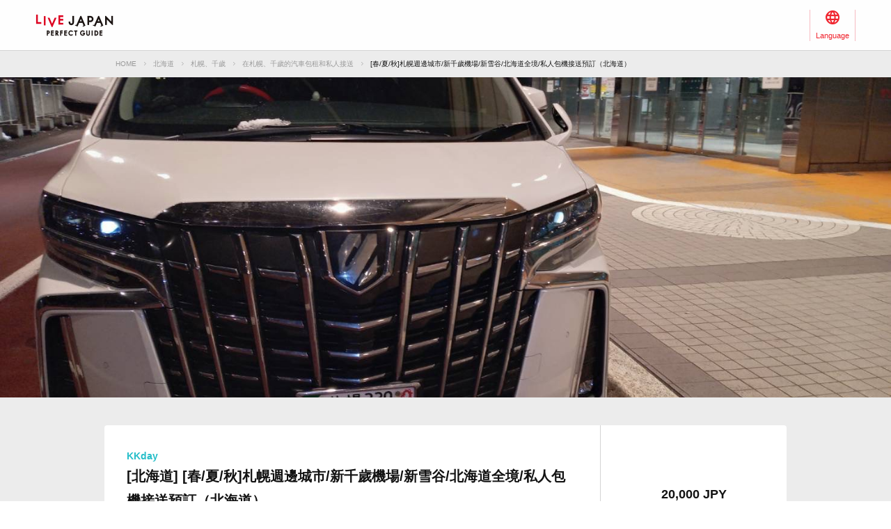

--- FILE ---
content_type: text/html; charset=UTF-8
request_url: https://livejapan.com/zh-tw/in-hokkaido/in-pref-hokkaido/in-sapporo_chitose/activity-car_charter_and_private_transfers/ka0150487/
body_size: 6020
content:
<!DOCTYPE HTML>
<html lang="zh-tw">
<head>
	<meta charset="utf-8">
	<meta name="viewport" content="width=device-width, initial-scale=1, maximum-scale=1, user-scalable=0, viewport-fit=cover">
	<meta name="format-detection" content="telephone=no" />
	<meta name="sc_page" content="sma" />
	<title>[北海道] [春/夏/秋]札幌週邊城市/新千歲機場/新雪谷/北海道全境/私人包機接送預訂（北海道） - LIVE JAPAN (日本旅遊 ‧文化體驗導覽)</title>
	<meta name="robots" content="index,follow">
	<meta name="title" content="[北海道] [春/夏/秋]札幌週邊城市/新千歲機場/新雪谷/北海道全境/私人包機接送預訂（北海道） - LIVE JAPAN (日本旅遊 ‧文化體驗導覽)" />
	<meta name="description" content="">
	<meta name="keywords" content="">
	<meta property="og:type" content="website" />
	<meta property="og:title" content="[北海道] [春/夏/秋]札幌週邊城市/新千歲機場/新雪谷/北海道全境/私人包機接送預訂（北海道） - LIVE JAPAN" />
	<meta property="og:description" content="" />
	<meta property="og:url" content="https://livejapan.com/zh-tw/in-hokkaido/in-pref-hokkaido/in-sapporo_chitose/activity-car_charter_and_private_transfers/ka0150487/" />
			<meta property="og:image" content="https://image.kkday.com/image/get/s1.kkday.com/product_150487/20250317143027_QKFR5/jpg" />
		<meta property="og:site_name" content="LIVE JAPAN" />
	<meta property="fb:app_id" content="574286576072073" />
	<meta name="twitter:card" content="summary_large_image" />
	<meta name="twitter:site" content="@LiveJapanGuide" />
		<link rel="canonical" href="https://livejapan.com/zh-tw/in-hokkaido/in-pref-hokkaido/in-sapporo_chitose/activity-car_charter_and_private_transfers/ka0150487/" />
			<link rel="alternate" href="https://livejapan.com/en/in-hokkaido/in-pref-hokkaido/in-sapporo_chitose/activity-car_charter_and_private_transfers/ka0150487/" hreflang="en" />
			<link rel="alternate" href="https://livejapan.com/zh-cn/in-hokkaido/in-pref-hokkaido/in-sapporo_chitose/activity-car_charter_and_private_transfers/ka0150487/" hreflang="zh-Hans" />
			<link rel="alternate" href="https://livejapan.com/zh-tw/in-hokkaido/in-pref-hokkaido/in-sapporo_chitose/activity-car_charter_and_private_transfers/ka0150487/" hreflang="zh-Hant" />
			<link rel="alternate" href="https://livejapan.com/ko/in-hokkaido/in-pref-hokkaido/in-sapporo_chitose/activity-car_charter_and_private_transfers/ka0150487/" hreflang="ko" />
			<link rel="alternate" href="https://livejapan.com/ja/in-hokkaido/in-pref-hokkaido/in-sapporo_chitose/activity-car_charter_and_private_transfers/ka0150487/" hreflang="ja" />
		<link type="text/css" rel="stylesheet" href="https://rimage.gnst.jp/livejapan.com/css/sp/shared_responsive.css?20260129085844" />
<link type="text/css" rel="stylesheet" href="https://rimage.gnst.jp/livejapan.com/css/sp/page/experience.css?20260129085844" />
		<link rel="apple-touch-icon" href="https://rimage.gnst.jp/livejapan.com/img/sp/ljlogo_icon.jpg?20260129085844" />
	<link rel="apple-touch-icon-precomposed" href="https://rimage.gnst.jp/livejapan.com/img/sp/ljlogo_icon.jpg?20260129085844" />
	<link rel="icon" sizes="192x192" href="https://rimage.gnst.jp/livejapan.com/img/sp/ljlogo_icon.jpg?20260129085844" />
	<link rel="shortcut icon" href="https://rimage.gnst.jp/livejapan.com/img/sp/livejapan.ico?20260129085844" />
	            <script type="application/ld+json">
            {"@context":"http:\/\/schema.org","@type":"WebSite","name":"\u89c0\u5149\u52dd\u5730\u3001\u9ad4\u9a57\u6307\u5357 - LIVE JAPAN","url":"https:\/\/livejapan.com\/zh-tw\/","alternateName":"LIVE JAPAN","description":"\u70ba\u5916\u570b\u904a\u5ba2\u63d0\u4f9b\u5317\u6d77\u9053\u7684\u89c0\u5149\u52dd\u5730\u548c\u9ad4\u9a57\u8cc7\u8a0a\uff01\u70ba\u60a8\u5168\u9762\u4ecb\u7d39SNS\u71b1\u9580\u8a71\u984c\u3001\u4eba\u6c23\u7206\u68da\u7684\u5317\u6d77\u9053\u90fd\u5167\u8fd1\u90ca\u5e97\u92ea\u3001\u89c0\u5149\u666f\u9ede\u3001\u512a\u60e0\u6d3b\u52d5\u3001\u4f34\u624b\u79ae\u8cc7\u8a0a\u7b49\u3002","potentialAction":{"@type":"SearchAction","target":{"@type":"EntryPoint","urlTemplate":"https:\/\/livejapan.com\/zh-tw\/list\/?q={search_string}"},"query-input":"required name=search_string"}}        </script>
            <script type="application/ld+json">
            {"@context":"http:\/\/schema.org","@graph":[{"@type":"BreadcrumbList","itemListElement":[{"@type":"ListItem","position":1,"item":{"@id":"https:\/\/livejapan.com\/zh-tw\/","name":"HOME"}},{"@type":"ListItem","position":2,"item":{"@id":"https:\/\/livejapan.com\/zh-tw\/in-hokkaido\/","name":"\u5317\u6d77\u9053"}},{"@type":"ListItem","position":3,"item":{"@id":"https:\/\/livejapan.com\/zh-tw\/in-hokkaido\/in-pref-hokkaido\/in-sapporo_chitose\/","name":"\u672d\u5e4c\u3001\u5343\u6b72"}},{"@type":"ListItem","position":4,"item":{"@id":"https:\/\/livejapan.com\/zh-tw\/in-hokkaido\/in-pref-hokkaido\/in-sapporo_chitose\/activity-car_charter_and_private_transfers\/","name":"\u5728\u672d\u5e4c\u3001\u5343\u6b72\u7684\u6c7d\u8eca\u5305\u79df\u548c\u79c1\u4eba\u63a5\u9001"}},{"@type":"ListItem","position":5,"item":{"@id":"","name":"[\u6625\/\u590f\/\u79cb]\u672d\u5e4c\u9031\u908a\u57ce\u5e02\/\u65b0\u5343\u6b72\u6a5f\u5834\/\u65b0\u96ea\u8c37\/\u5317\u6d77\u9053\u5168\u5883\/\u79c1\u4eba\u5305\u6a5f\u63a5\u9001\u9810\u8a02\uff08\u5317\u6d77\u9053\uff09"}}]}]}        </script>
    			<script src="//site.gnavi.co.jp/analysis/gtm_nt.js" async></script>
	</head>
<script async type="application/javascript" src="//anymind360.com/js/5092/ats.js"></script>
<script async src="https://securepubads.g.doubleclick.net/tag/js/gpt.js"></script>
<script>
  window.googletag = window.googletag || {
    cmd: []
  };
  googletag.cmd.push(function () {
    var slotMiddle = googletag.defineSlot('/7753536/lj-hkd_resp_exp-details_middle/Multiple-size-fluid-fixed', [
      [970, 90],
      [320, 50],
      [728, 90],
      [320, 100]
    ], 'resp_exp-details_middle').
      addService(googletag.pubads());
    var mappingMiddle = googletag.sizeMapping().
      addSize([0, 0], [
        [320, 50],
        [320, 100]
      ]).
      addSize([768, 0], [
        [728, 90],
        [970, 90]
      ]).
      build();
    var slotBottom = googletag.defineSlot('/7753536/lj-hkd_resp_exp-details_bottom/Multiple-size-fluid-fixed', [
      [300, 250],
      [970, 90],
      [970, 250],
      [320, 50],
      [320, 100],
      [728, 90],
      [250, 250],
      [336, 280],
      [200, 200],
      [320, 250]
    ], 'resp_exp-details_bottom').
      addService(googletag.pubads());
    var mappingBottom = googletag.sizeMapping().
      addSize([0, 0], [
        [320, 250],
        [320, 50],
        [336, 280],
        [250, 250],
        [200, 200],
        [320, 100],
        [300, 250]
      ]).
      addSize([768, 0], [
        [728, 90],
        [970, 250],
        [970, 90]
      ]).
      build();
    slotMiddle.defineSizeMapping(mappingMiddle);
    slotBottom.defineSizeMapping(mappingBottom);
    googletag.pubads().setCentering(true);
    googletag.pubads().enableSingleRequest();
    googletag.pubads().collapseEmptyDivs();
    googletag.enableServices();
  });
</script>

<body>
  <header class="l-header--min-height">
    <div class="l-header__body p-header__body js-header">
      <nav class="p-header__global p-header__global--wide">
        <div class="p-header__global-logo"><a href="https://livejapan.com/zh-tw/"></a></div>
        <ul>
          <li class="p-header__global-item p-header__global-item--lang js-header-lang-select-img">
            <span class="p-header__global-label">Language</span>
            <form name="headerLang">
              <select name="headerLangSelect" class="p-header__global-options js-header-lang-select">
                                                    <option value="https://livejapan.com/ja/ka0150487/" data-id="ja" >日本語</option>
                                                    <option value="https://livejapan.com/en/ka0150487/" data-id="en" >English‬</option>
                                                    <option value="https://livejapan.com/zh-tw/ka0150487/" data-id="zh-tw" selected>繁體中文</option>
                                                    <option value="https://livejapan.com/zh-cn/ka0150487/" data-id="zh-cn" >‪简体中文</option>
                                                    <option value="https://livejapan.com/ko/ka0150487/" data-id="ko" >한국어‬</option>
                              </select>
            </form>
          </li>
        </ul>
      </nav>
    </div>
  </header>
  <div class="wrapper js-wrapper">
    <main class="experience-detail">
                    
          <nav class="c-breadcrumbs">
            <ol class="c-breadcrumbs__list">
                                                
                    <li class="c-breadcrumbs__item">
                      <a href="https://livejapan.com/zh-tw/">HOME</a>
                    </li>
                                                                                  
                    <li class="c-breadcrumbs__item">
                      <a href="https://livejapan.com/zh-tw/in-hokkaido/">北海道</a>
                    </li>
                                                                                  
                    <li class="c-breadcrumbs__item">
                      <a href="https://livejapan.com/zh-tw/in-hokkaido/in-pref-hokkaido/in-sapporo_chitose/">札幌、千歲</a>
                    </li>
                                                                                  
                    <li class="c-breadcrumbs__item">
                      <a href="https://livejapan.com/zh-tw/in-hokkaido/in-pref-hokkaido/in-sapporo_chitose/activity-car_charter_and_private_transfers/">在札幌、千歲的汽車包租和私人接送</a>
                    </li>
                                                                
                  <li class="c-breadcrumbs__item">
                    <span>[春/夏/秋]札幌週邊城市/新千歲機場/新雪谷/北海道全境/私人包機接送預訂（北海道）</span>
                  </li>
                              
            </ol>
          </nav>
              
      <!-- ▲パンくず -->

            <div class="key-visual --experience-detail">
        <div class="key-visual__image-wrapper">
          <img class="key-visual__image js-experience-image" src="https://image.kkday.com/image/get/s1.kkday.com/product_150487/20250317143027_QKFR5/jpg" alt="">
        </div>
      </div>

            <div class="section__inner">
        <div class="activity__wrapper">
          <div class="activity">
  <div class="activity__head">
    <div class="activity__detail">
              <div class="c-logo-KKday">KKday</div>
            <h1 class="activity__title">[北海道] [春/夏/秋]札幌週邊城市/新千歲機場/新雪谷/北海道全境/私人包機接送預訂（北海道）</h1>
      <div class="spot-rating">
                  <div class="spot-rating__rating">
            <span class="spot-rating__rating-star">3.6</span>
            <span class="spot-rating__rating-number">( 8則評價 )</span>
          </div>
                              </div>
              <div class="activity__info">
                      <div class="activity__info-same-day-use">現在預訂，當日使用</div>
                                          <div class="activity__info-free-cancellation">有條件取消</div>
                  </div>
          </div>
    <div class="spot-price">
              <div class="spot-price__wrap">
          <div class="spot-price__block">
            <p class="spot-price__price">20,000 JPY</p>
          </div>
        </div>
            <div class="spot-price__btn">
                <a href="https://www.kkday.com/zh-tw/product/150487?cid=10448&ud1=activity-ka0150487&ud2=zh-tw" class="button button--strong js-data-measurement" target="_blank" data-measurement="lj_pcsp_activitydetail_viewdetails__KKDAY_ka0150487">
          <span class="button__text">參閱詳情</span>
          <i class="button__icon button__icon--right icon-transition"></i>
        </a>
      </div>
    </div>
  </div>
  <div class="activity__description">
          <dl class="activity__description-list">
        <dt class="activity__description-title">活動概要</dt>
        <dd class="activity__description-content">
                      ① 我們可以去飯店接您。<br> ② 依人數，可彈性安排Alphard、Hiace Grand Cabin車輛。最多可容納 9 人。 *下單時請註明人數及行李數。 *如果車輛內部空間狹窄，我們無法滿足您的要求。<br> ③ 接待處：提供日文、中文、英文服務（司機可使用翻譯設備）。<br> ④ 清晨及深夜時段（晚上 8 點至早上 7 點 30 分）將加收 25% 的費用。<br> ⑤ 可租用兒童座椅，需額外付費。每件1,000日圓。<br> ⑥ 機場免費等候時間為90分鐘（飛機：落地後最多90分鐘）。<br><br>                  </dd>
      </dl>
              <dl class="activity__description-list">
        <dt class="activity__description-title">行程介紹</dt>
        <dd class="activity__description-content">
          <p>KGK Hire是日本政府批准的合法（綠色車牌）租車（私人包車）。我們主要在札幌地區提供接駁車服務。我們提供自願保險，以及發生事故時的人身和財產損失保險。 （乘客也享有無限保固）<車輛資訊> Alphard。最多可容納 5 名乘客和 5 個 24 英吋行李箱。海獅大客艙。最多可容納 9 名乘客和 9 個 24 英吋行李箱。您無法指定汽車。您無法指定驅動程式的語言。</p>
          <div class="activity__description-image-area">
                      </div>
        </dd>
      </dl>
    
      </div>
</div>
        </div>
      </div>

                                      <div class="c-kkday">
          <div class="section__inner">
            <p class="experience__coupon-note">*點擊橫幅複製折扣券並前往網站。請在結帳時貼上。</p>
            <a href="https://www.kkday.com/zh-tw/product/150487?cid=10448&amp;ud1=activity-ka0150487&amp;ud2=zh-tw" class="c-kkday__link" data-measurement="lj_pcsp_activitydetail_banner__KKDAY8_ka0150487" data-coupon-code="KKDAYLJ8" target="_blank">
              <img src="https://rimage.gnst.jp/livejapan.com/images/sp/kkday/banner_kkday_zh-tw.png?20260129085844" alt="kkday_coupon" class="pointer">
            </a>
          </div>
        </div>
      

      <!-- SNSシェア -->
      <div class="sns">
        <div class="section__inner">
          <div class="sns-wrapper">
            <div class="sns-container">
              <div class="sns-inner">
                <p class="sns__title">分享這個活動</p>
                <div class="sns-label">
    <ul class="sns-label__list">
                            <li class="sns-label__facebook"><a href="https://www.facebook.com/sharer/sharer.php?u=https%3A%2F%2Flivejapan.com%2Fzh-tw%2Fin-hokkaido%2Fin-pref-hokkaido%2Fin-sapporo_chitose%2Factivity-car_charter_and_private_transfers%2Fka0150487%2F" target="_blank" class="js-data-measurement" data-measurement="lj_pcsp_activitydetail_share_facebook"><span class="c-icon-facebook-mono"></span></a></li>
                                    <li class="sns-label__x"><a href="https://x.com/intent/tweet?text=%5B%E5%8C%97%E6%B5%B7%E9%81%93%5D+%5B%E6%98%A5%2F%E5%A4%8F%2F%E7%A7%8B%5D%E6%9C%AD%E5%B9%8C%E9%80%B1%E9%82%8A%E5%9F%8E%E5%B8%82%2F%E6%96%B0%E5%8D%83%E6%AD%B2%E6%A9%9F%E5%A0%B4%2F%E6%96%B0%E9%9B%AA%E8%B0%B7%2F%E5%8C%97%E6%B5%B7%E9%81%93%E5%85%A8%E5%A2%83%2F%E7%A7%81%E4%BA%BA%E5%8C%85%E6%A9%9F%E6%8E%A5%E9%80%81%E9%A0%90%E8%A8%82%EF%BC%88%E5%8C%97%E6%B5%B7%E9%81%93%EF%BC%89+-+LIVE+JAPAN+%28%E6%97%A5%E6%9C%AC%E6%97%85%E9%81%8A+%E2%80%A7%E6%96%87%E5%8C%96%E9%AB%94%E9%A9%97%E5%B0%8E%E8%A6%BD%29&original_referer=https%3A%2F%2Flivejapan.com%2Fzh-tw%2Fin-hokkaido%2Fin-pref-hokkaido%2Fin-sapporo_chitose%2Factivity-car_charter_and_private_transfers%2Fka0150487%2F&url=https%3A%2F%2Flivejapan.com%2Fzh-tw%2Fin-hokkaido%2Fin-pref-hokkaido%2Fin-sapporo_chitose%2Factivity-car_charter_and_private_transfers%2Fka0150487%2F" target="_blank" class="js-data-measurement" data-measurement="lj_pcsp_activitydetail_share_x"><span class="c-icon-x-mono"></span></a></li>
                                    <li class="sns-label__line"><a href="https://timeline.line.me/social-plugin/share?url=https%3A%2F%2Flivejapan.com%2Fzh-tw%2Fin-hokkaido%2Fin-pref-hokkaido%2Fin-sapporo_chitose%2Factivity-car_charter_and_private_transfers%2Fka0150487%2F" target="_blank" class="js-data-measurement" data-measurement="lj_pcsp_activitydetail_share_line"><span class="c-icon-line-mono"></span></a></li>
                                    <li class="sns-label__flipboard"><a href="https://share.flipboard.com/bookmarklet/popout?v=2&title=%5B%E5%8C%97%E6%B5%B7%E9%81%93%5D%20%5B%E6%98%A5%2F%E5%A4%8F%2F%E7%A7%8B%5D%E6%9C%AD%E5%B9%8C%E9%80%B1%E9%82%8A%E5%9F%8E%E5%B8%82%2F%E6%96%B0%E5%8D%83%E6%AD%B2%E6%A9%9F%E5%A0%B4%2F%E6%96%B0%E9%9B%AA%E8%B0%B7%2F%E5%8C%97%E6%B5%B7%E9%81%93%E5%85%A8%E5%A2%83%2F%E7%A7%81%E4%BA%BA%E5%8C%85%E6%A9%9F%E6%8E%A5%E9%80%81%E9%A0%90%E8%A8%82%EF%BC%88%E5%8C%97%E6%B5%B7%E9%81%93%EF%BC%89%20-%20LIVE%20JAPAN%20%28%E6%97%A5%E6%9C%AC%E6%97%85%E9%81%8A%20%E2%80%A7%E6%96%87%E5%8C%96%E9%AB%94%E9%A9%97%E5%B0%8E%E8%A6%BD%29&url=https%3A%2F%2Flivejapan.com%2Fzh-tw%2Fin-hokkaido%2Fin-pref-hokkaido%2Fin-sapporo_chitose%2Factivity-car_charter_and_private_transfers%2Fka0150487%2F" target="_blank" class="js-data-measurement" data-measurement="lj_pcsp_activitydetail_share_flipboard" data-flip-widget="shareflip"><span class="c-icon-flipboard-mono"></span></a></li>
                    </ul>
</div>
                <div class="sns-copy-btn__container">
                  <div id="js-sns-copy-btn" class="sns-copy-btn" data-copyDialogText="複製URL">
                    <i class="sns-copy-btn__icon u-space-r-XS"></i>
                    <span class="sns-copy-btn__text">複製URL</span>
                  </div>
                </div>
              </div>
            </div>
          </div>
        </div>
      </div>

                  <div id="resp_exp-details_middle" class="experience__ad experience__ad--min">
        <script>
          googletag.cmd.push(function() {
            googletag.display('resp_exp-details_middle');
          });
        </script>
      </div>
    </main>
    <div>
  <a href="#" class="c-btn-to-top js-c-btn-to-top" data-measurement="lj_pcsp_activity_pageup"></a>
</div>

<footer class="l-footer p-footer">
  <small class="p-footer__copyright">
    <span class="p-footer__copyright-mark">&copy;</span> LIVE JAPAN</small>
</footer>
  </div>

  <!-- javascript -->
<script>
var sc_lj_all_data = {"lang":"zh-tw"};
var __base_data__ = {"domain":"livejapan.com","lang":"zh-tw","current_area_ll":"all02","geolocationError":"\u7121\u6cd5\u53d6\u5f97\u4f4d\u7f6e\u8cc7\u8a0a\u3002\n\u8acb\u7a0d\u5f85\u7247\u523b\u5f8c\u518d\u8a66\u4e00\u6b21\u3002","geolocationDisabled":"[\u4e0d\u80fd\u81ea\u52d5\u7372\u53d6\u4f4d\u7f6e\u7684\u7528\u6236]\n\u8acb\u6253\u958b\u60a8\u7684\u5ba2\u6236\u8011\u7684\u201c\u4f4d\u7f6e\u4fe1\u606f\u201d\u3002\n\u53e6\u5916\uff0c\u5982\u679c\u4f7f\u7528Google chrome\u700f\u89bd\u5668\uff0c\n\u6253\u958b\u201c\u4f4d\u7f6e\u4fe1\u606f\u201d\u6642\u4e5f\u53ef\u80fd\u4e0d\u80fd\u4f7f\u7528\u3002","is_accessed_from_china":false};
</script>
<script type="text/javascript" src="https://rimage.gnst.jp/livejapan.com/js/sp/page/experience.js?20260129085844"></script>
<!-- Google cd -->
<script>
  window.dataLayer = window.dataLayer || [];
  dataLayer.push({"dLcd111":"hokkaido","dLcd47":"zh-tw"});
</script>
<!-- End Google cd -->
<script src="//site.gnavi.co.jp/analysis/ga_measure.js" async></script>
  <script src="//cdn.flipboard.com/web/buttons/js/flbuttons.min.js"></script>
</body>

</html>


--- FILE ---
content_type: text/html; charset=utf-8
request_url: https://www.google.com/recaptcha/api2/aframe
body_size: 153
content:
<!DOCTYPE HTML><html><head><meta http-equiv="content-type" content="text/html; charset=UTF-8"></head><body><script nonce="O_-Uf3XSQLH9bSFRrhaWIw">/** Anti-fraud and anti-abuse applications only. See google.com/recaptcha */ try{var clients={'sodar':'https://pagead2.googlesyndication.com/pagead/sodar?'};window.addEventListener("message",function(a){try{if(a.source===window.parent){var b=JSON.parse(a.data);var c=clients[b['id']];if(c){var d=document.createElement('img');d.src=c+b['params']+'&rc='+(localStorage.getItem("rc::a")?sessionStorage.getItem("rc::b"):"");window.document.body.appendChild(d);sessionStorage.setItem("rc::e",parseInt(sessionStorage.getItem("rc::e")||0)+1);localStorage.setItem("rc::h",'1769663324863');}}}catch(b){}});window.parent.postMessage("_grecaptcha_ready", "*");}catch(b){}</script></body></html>

--- FILE ---
content_type: image/svg+xml
request_url: https://rimage.gnst.jp/livejapan.com/images/sp/icon_copy.svg
body_size: 29
content:
<svg height="14" width="14" xmlns="http://www.w3.org/2000/svg" xmlns:xlink="http://www.w3.org/1999/xlink"><clipPath id="a"><path d="m0 0h14v14h-14z"/></clipPath><g clip-path="url(#a)" fill="#131313"><path d="m2.917 2.917a.583.583 0 0 1 .583-.583h7v-.146a1.021 1.021 0 0 0 -1.021-1.021h-6.708a1.021 1.021 0 0 0 -1.021 1.021v7.879a1.021 1.021 0 0 0 1.021 1.021h.146z"/><path d="m11.084 12.833h-6.709a.583.583 0 0 1 -.583-.583v-8.459a.583.583 0 0 1 .583-.583h6.708a.583.583 0 0 1 .583.583v8.458a.583.583 0 0 1 -.582.584zm-6.125-1.167h5.542v-7.291h-5.542z"/></g></svg>

--- FILE ---
content_type: image/svg+xml
request_url: https://rimage.gnst.jp/livejapan.com/images/sp/icon_money.svg
body_size: -88
content:
<svg viewBox="0 0 64 64" xmlns="http://www.w3.org/2000/svg"><path d="m42.71 0-8.54 18.6a43.43 43.43 0 0 0 -2.26 6.16 37.08 37.08 0 0 0 -2.26-6.16l-8.36-18.6h-12.88l13 27.55h-10.91v9.65h15.5v5.24h-15.5v9.65h15.5v11.91h11.77v-11.92h15.73v-9.65h-15.73v-5.23h15.73v-9.65h-11.09l13.18-27.55z" fill-rule="evenodd"/><path d="m0 0h64v64h-64z" fill="none"/></svg>

--- FILE ---
content_type: image/svg+xml
request_url: https://rimage.gnst.jp/livejapan.com/images/sp/icon_transition.svg
body_size: 59
content:
<svg xmlns="http://www.w3.org/2000/svg" viewBox="0 0 16 16" fill="#ffffff"><path d="M23.806 6.245v10.541h-10.541v-10.541h10.541m0-1.265h-10.541a1.265 1.265 0 0 0-1.265 1.265v10.541a1.265 1.265 0 0 0 1.265 1.265h10.541a1.265 1.265 0 0 0 1.265-1.265v-10.541a1.265 1.265 0 0 0-1.265-1.265z" transform="translate(-9.07 -4.98)"/><path d="M6.264 25.357a1.265 1.265 0 0 1-1.264-1.265v-10.98a.632.632 0 0 1 1.265 0v10.98l10.961-.017a.632.632 0 0 1 0 1.265l-10.961.017z" transform="translate(0 3.123) translate(-5 -12.48)"/><path d="M26.433 14.809a.625.625 0 0 0-.045-.23v-.01a.634.634 0 0 0-.344-.344h-.009a.628.628 0 0 0-.231-.045h-3.798a.632.632 0 1 0 0 1.265h2.268l-3.392 3.392a.632.632 0 1 0 .894.894l3.392-3.392v2.261a.632.632 0 0 0 1.265 0v-3.791z" transform="translate(-14.092 -10.314)"/></svg>